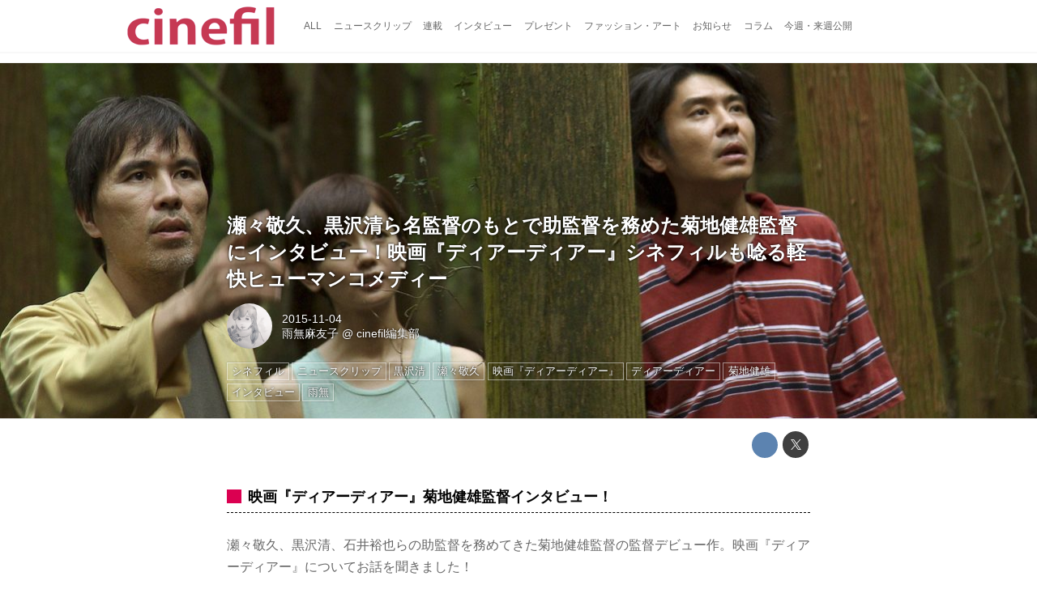

--- FILE ---
content_type: text/html; charset=utf-8
request_url: https://cinefil.tokyo/_ct/16899816
body_size: 17212
content:
<!DOCTYPE html>
<html lang="ja">
<head>

<meta charset="utf-8">
<meta http-equiv="X-UA-Compatible" content="IE=Edge">
<meta name="viewport" content="width=device-width, initial-scale=1">
<meta name="format-detection" content="telephone=no">
<link rel="shortcut icon" href="https://d1uzk9o9cg136f.cloudfront.net/f/portal/16777226/custom/2017/11/24/8bfed07ab4d97650b25d48396814946288c0f5b8.png">
<link rel="apple-touch-icon" href="https://d1uzk9o9cg136f.cloudfront.net/f/portal/16777226/custom/2017/11/24/8bfed07ab4d97650b25d48396814946288c0f5b8.png">
<link rel="alternate" type="application/rss+xml" href="https://cinefil.tokyo/_rss/rss20.xml" title="シネフィル - 映画とカルチャーWebマガジン - RSS Feed" />









<title>瀬々敬久、黒沢清ら名監督のもとで助監督を務めた菊地健雄監督にインタビュー！映画『ディアーディアー』シネフィルも唸る軽快ヒューマンコメディー - シネフィル - 映画とカルチャーWebマガジン</title>

<meta name="description" content="映画『ディアーディアー』菊地健雄監督インタビュー！
瀬々敬久、黒沢清、石井裕也らの助監督を務めてきた菊地健雄監督の監督デビュー作。映画『ディアーディアー』についてお話を聞きました！
（Ｃ）2015オフィス桐生
【あらすじ】
地方都市に生きる愛すべ人々が繰り広げ、切なくて滑稽ヒュー マンコメディー
町に縛られる兄 町を憎む弟 町を捨てた妹「ぜんぶシカのせいなんだ─。」
山あいの長閑な町。こ地にかつて「リョウモシカ」と呼ばれる幻が居たという。シカを発見した三兄妹は一躍時の人となるが、やがて目撃は虚偽とされ、三人には「うそつき」というレッテルが貼られる。それから二十数年後、三人は別々の人生を歩んでいた。シカ事件で精神を病んでしまった次男義夫 （斉藤陽一郎）は病院暮らし。末娘顕子 （中村ゆり）は駆け落ちの 果てに酒浸りの生活。長男 冨士夫（桐生コウジ）は家業の老朽化した工場と莫大な借金を背負...">







<link rel="canonical" href="https://cinefil.tokyo/_ct/16899816">
<link rel="amphtml" href="https://cinefil.tokyo/_amp/_ct/16899816">

<meta http-equiv="Last-Modified" content="Wed, 04 Nov 2015 18:42:58 +0900">





<!-- Piwik -->

<script id="script-piwik-setting">
window._piwik = {
	'BASE':'https://acs01.rvlvr.co/piwik/',
	'trackers':{
		'173':null,
		'261':null,
	},
	'pageview':null,
	'event':null,
}
</script>


<script src="/static/dinoportal/js/piwikutil.js" async defer></script>





<noscript>
<img src="https://acs01.rvlvr.co/piwik/piwik.php?idsite=261&rec=1&url=https%3A//cinefil.tokyo/_ct/16899816" style="border:0;display:none" alt="" width=1 height=1>
<img src="https://acs01.rvlvr.co/piwik/piwik.php?idsite=173&rec=1&url=https%3A//cinefil.tokyo/_ct/16899816" style="border:0;display:none" alt="" width=1 height=1>

</noscript>

<!-- End Piwik Tracking Code -->
<!-- /page.PIWIK_BASE_URL, /is_preview -->





<meta name="twitter:widgets:csp" content="on">
<meta name="twitter:card" content="summary_large_image">
<meta property="og:type" content="article">
<meta property="og:url" content="https://cinefil.tokyo/_ct/16899816">

<meta property="og:title" content="瀬々敬久、黒沢清ら名監督のもとで助監督を務めた菊地健雄監督にインタビュー！映画『ディアーディアー』シネフィルも唸る軽快ヒューマンコメディー - シネフィル - 映画とカルチャーWebマガジン">



<meta property="og:image" content="https://d1uzk9o9cg136f.cloudfront.net/f/16781437/rc/2015/11/04/805d4fbff2d3dcf1622a2199e35c23ee007a4a03_xlarge.jpg">
<meta property="og:image:width" content="1280">
<meta property="og:image:height" content="852">


<meta property="og:description" content="映画『ディアーディアー』菊地健雄監督インタビュー！
瀬々敬久、黒沢清、石井裕也らの助監督を務めてきた菊地健雄監督の監督デビュー作。映画『ディアーディアー』についてお話を聞きました！
（Ｃ）2015オフィス桐生
【あらすじ】
地方都市に生きる愛すべ人々が繰り広げ、切なくて滑稽ヒュー マンコメディー
町に縛られる兄 町を憎む弟 町を捨てた妹「ぜんぶシカのせいなんだ─。」
山あいの長閑な町。こ地にかつて「リョウモシカ」と呼ばれる幻が居たという。シカを発見した三兄妹は一躍時の人となるが、やがて目撃は虚偽とされ、三人には「うそつき」というレッテルが貼られる。それから二十数年後、三人は別々の人生を歩んでいた。シカ事件で精神を病んでしまった次男義夫 （斉藤陽一郎）は病院暮らし。末娘顕子 （中村ゆり）は駆け落ちの 果てに酒浸りの生活。長男 冨士夫（桐生コウジ）は家業の老朽化した工場と莫大な借金を背負...">






<link rel="stylesheet" href="/static/lib/js/jquery-embedhelper.css?_=251225165549">


<link rel="preload" href="/static/lib/fontawesome-4/fonts/fontawesome-webfont.woff2?v=4.7.0" as="font" type="font/woff2" crossorigin>
<link rel="preload" href="/static/lib/ligaturesymbols-2/LigatureSymbols-2.11.ttf" as="font" type="font/ttf" crossorigin>

<script id="facebook-jssdk">/* hack: prevent fb sdk in body : proc by jquery-embedheler */</script>
<style id="style-prevent-animation">*,*:before,*:after{-webkit-transition:none!important;-moz-transition:none!important;transition:none!important;-webkit-animation:none!important;-moz-animation:none!important;animation:none!important}</style>


<link rel="stylesheet" href="/static/dinoportal/css/reset.css?251225165549">
<link rel="stylesheet" href="/static/dinoportal/css/common.css?251225165549">
<link rel="stylesheet" href="/static/dinoportal/css/common-not-amp.css?251225165549">
<link rel="stylesheet" href="/static/user-notify/user-notify.css?251225165549">
<link rel="stylesheet" href="/static/wf/css/article.css?251225165549">
<link rel="stylesheet" href="/static/wf/css/article-not-amp.css?251225165549">
<link rel="stylesheet" href="/static/dinoportal/css/print.css?251225165549" media="print">

<link rel="stylesheet" href="/static/lib/jquery-carousel/jquery-carousel.css?251225165549">
<link rel="stylesheet" href="/static/lib/jquery-carousel-2/jquery-carousel.css?251225165549">

<link href="/static/lib/ligaturesymbols-2/LigatureSymbols.min.css" rel="stylesheet" type="text/css">
<link href="/static/lib/ligaturesymbols-2/LigatureSymbols.min.css" rel="stylesheet" type="text/css">
<link href="/static/lib/rvlvr/rvlvr.css" rel="stylesheet">

<link rel="stylesheet" href="/static/dinoportal/custom/maxwidth.css?251225165549">


<!-- jquery migrate for develop -->
<script src="/static/lib/js/jquery-3.7.1.min.js"></script>
<script src="/static/lib/js/jquery-migrate-3.5.2.min.js"></script>	
<script src="/static/lib/js/jquery-migrate-enable.js"></script>

<script src="/static/lib/js/jquery-utils.js?251225165549"></script>




<script>$(function(){setTimeout(function(){$('#style-prevent-animation').remove();},1000)});</script>

<script>window._langrc={login:'ログイン',search:'検索'}</script>

<link rel="preload" href="https://fonts.gstatic.com/s/lobstertwo/v13/BngMUXZGTXPUvIoyV6yN5-fN5qU.woff2" as="font" type="font/woff2" crossorigin>

<link rel="stylesheet" href="/static/dinoportal/css/content.css?251225165549">
<link rel="stylesheet" href="/static/dinoportal/css/content-not-amp.css?251225165549">
<link rel="stylesheet" href="/static/dinoportal/css/content-paging.css?251225165549">
<link rel="stylesheet" href="/static/dinoportal/custom/content-sns-buttons-top-small.css?251225165549">
<link rel="stylesheet" media="print" onload="this.media='all'" href="/static/wf/css/article-votes.css?251225165549">
<link rel="stylesheet" media="print" onload="this.media='all'" href="/static/wf/css/article-carousel.css?251225165549">
<link rel="stylesheet" media="print" onload="this.media='all'" href="/static/wf/css/article-album.css?251225165549">
<link rel="stylesheet" media="print" onload="this.media='all'" href="/static/lib/js/tbl-md.css?251225165549">
<link rel="stylesheet" media="print" onload="this.media='all'" href="/static/wf/css/article-list.css?251225165549">
<link rel="stylesheet" media="print" onload="this.media='all'" href="/static/wf/css/article-lbox.css?251225165549">
<link rel="stylesheet" media="print" onload="this.media='all'" href="/static/wf/css/article-afls.css?251225165549">




<style>body:not(.ptluser-logined) .limited-more.init>span:after{content:'ログインして本文を読む'}.network-error>span:after,.limited-more.error>span:after{content:'通信エラーです' '\0a' 'しばらくして再読み込みしてください'}.album-link-title:empty::after{content:'アルバム'}.vote-result[data-content-cached-at-relative-unit="sec"]::before{content:attr(data-content-cached-at-relative-num)"秒前の集計結果"}.vote-result[data-content-cached-at-relative-unit="sec"][data-content-cached-at-num="1"]::before{content:attr(data-content-cached-at-relative-num)"秒前の集計結果"}.vote-result[data-content-cached-at-relative-unit="min"]::before{content:attr(data-content-cached-at-relative-num)"分前の集計結果"}.vote-result[data-content-cached-at-relative-unit="min"][data-content-cached-at-num="1"]::before{content:attr(data-content-cached-at-relative-num)"分前の集計結果"}.vote-result[data-content-cached-at-relative-unit="day"]::before{content:attr(data-content-cached-at-relative-num)"日前の集計結果"}.vote-result[data-content-cached-at-relative-unit="day"][data-content-cached-at-num="1"]::before{content:attr(data-content-cached-at-relative-num)"日前の集計結果"}</style>


<script id="script-acs-flags">
window._use_acs_content_dummy=false;
window._use_vpv_iframe=false;
</script>




<!-- custom css   -->


<style id="style-site-custom" >
#user-notifies-toggle:not(.has-notifies) {
	display: none;
}


p{
	margin: 4px 0 8px 0;
	line-height: 1.7;
}

/* 見出しの指定 */
.article > .article-heading:before {
	content: "";
	display: block;
	position: absolute;
	height: 1em;
	width: 1em;
	margin-left: -1.5em;
	margin-top: 0.1em;
	background-color: #DB0051;
}
.article > .article-heading {
	line-height: 1.3;
	padding-left: 1.5em;
	padding-bottom: 8px;
	border-bottom: dashed 1px;
	border-left: none;
}


/* 画像D&D禁止 */
img {
    pointer-events: none;
}

/* #header */
#header-right>a {
	font-size: 120%;
	display: block;
	text-align: center;
}

@media (max-width:767px) {
	#header-right {
		width: 104px;
	}

	#header-right>a {
		font-size: 150%;
		display: block;
		text-align: center;
	}

	@media (max-width: 767px) {
		#header-right>a#search-icon {
			-webkit-box-ordinal-group: 1;
			-webkit-order: 1;
			order: 1;
		}
	}
}



/* .widgets */
.widgets {
	width: 314px;
	padding: 24px;
}

</style>
<script>
<!--
/* custom css */
(function(d, s){
	var m, rx = /^@(import|requirejs:)\s+(\((css|less)\))?\s*(url\()?('|"|)(.+?)\5(\))?;/gm;
	var scripts = {};
	var bc = [], hd = d.getElementsByTagName('head')[0];
	function procCustomLess(custom_css) {
		custom_css =
			custom_css
				.replace(/\/\*([\S\s]*?)\*\//mg, '')
				.replace(/\/\/.*$/g, '');
		// console.log('custom_css:\n' + custom_css);
		while (m = rx.exec(custom_css)) {
			var cmd = m[1], arg = m[6];
			if (arg.indexOf('/static/dinoportal/custom/') != 0) {
				continue;
			}
			console.log('custom css:cmd=' + cmd + ',arg=' + arg);
			({
				'import': function(arg, m){
					m = arg.match(/^.+\/([^\/]*)\.(css|less)$/);
					if (m) {
						bc.push('custom-' + m[1]);
					}
				},
				'requirejs:': function(arg, m){
					m = arg.match(/^.+\/([^\/]*)\.(js)$/);
					if (m) {
						// $('<'+'script src='+m[2]+'></'+'script>').appendTo('body');
						s = d.createElement('script');
						s.src = arg;
						hd.appendChild(s);
					}
				},
			}[cmd]||(function(){}))(arg);
		}
	}
	function procCustomLessImported(custom_css){
		// chrome 101 workaround #4302 / server side import css,less
		var m, rx2 = /\*\*\* imported ((\S+)\.(less|css)) \*\*\*/gm;
		while (m = rx2.exec(custom_css)) {
			console.log('custom css server imported:' + m[1])
			bc.push('custom-' + m[2]);
		}
	}
	var custom_css = (d.getElementById('style-site-custom')||{}).innerHTML;
	custom_css && procCustomLess(custom_css);
	custom_css && procCustomLessImported(custom_css);
	custom_css = (d.getElementById('style-path-custom')||{}).innerHTML;
	custom_css && procCustomLess(custom_css);
	custom_css && procCustomLessImported(custom_css);
	$(function(){
		d.body.className = d.body.className + ' ' + bc.join(' ');
		$(document).trigger('loadcustoms');
		window._customized = {};
		$.each(bc, function(i, v){
			var vname = v.replace(/custom-/, '').replace(/-/g, '_');
			window._customized[vname] = true;
		});
		console.log('body.' + bc.join('.'));
		console.log('window._customized', window._customized);
	});
})(document);
/*  */
// ' -->
</script>



<!-- end of custom css -->

<style id="style-spaceless-init">.spaceless > * { float:left; }</style>



</head>
<body class="page-content page-content-16899816 " data-hashscroll-margin="return 8 + $('#header-menu').height() + $('#header-container').height()">







<div id="left-menu">
	<div id="left-menu-container">
		<ul class="menu vertical">
			<li class="menu-item" id="left-menu-font-expander"><a class="font-expander" href="#"></a></li>
			<li class="divider"></li>
			<li id="left-menu-home" class="menu-item active"><a href="https://cinefil.tokyo"><i class="fa fa-home fa-fw"></i> ホーム</a></li>
					
		<li class="menu-item ">
			
			
			
			<a class="menu-page" href="/company"><i class="fa fa-building-o fa-fw"></i> 運営会社</a>
			
			
			
			
			
			
			
			
		</li>
		
		<li class="menu-item ">
			
			
			
			<a class="menu-page" href="/contact"><i class="fa fa-envelope-o fa-fw"></i> お問い合わせ</a>
			
			
			
			
			
			
			
			
		</li>
		

		</ul>
	</div>
</div>

<div id="header">
	<div id="header-container">
		<div id="header-bgs"><div id="header-bg"></div><div id="header-menu-bg"></div></div>
		<div id="header-defaults" class="flex-container flex-mobile">

			<div id="header-title" class="flex-item flex-order-1 fillchild">
				<a href="https://cinefil.tokyo" class="centeringchild-v">
								
				<img src="https://d1uzk9o9cg136f.cloudfront.net/f/portal/16777226/rc/2015/07/20/056871f975d8dff0cd11e4f67228ee05cf6c1717.png" srcset="https://d1uzk9o9cg136f.cloudfront.net/f/portal/16777226/rc/2015/07/20/056871f975d8dff0cd11e4f67228ee05cf6c1717.png 1x
						,https://d1uzk9o9cg136f.cloudfront.net/f/portal/16777226/rc/2015/07/20/638374421f9fceebe13aadca022e88cd087597a4.png 2x
						,https://d1uzk9o9cg136f.cloudfront.net/f/portal/16777226/rc/2015/07/20/d5050a86a61884c4c9a25d3a4aeb76ae70279562.png 3x
				" alt="シネフィル - 映画とカルチャーWebマガジン"
				>
				

				</a>
			</div>

			<div id="header-menu" class="flex-item flex-order-2 flexible spaceless flex-container flex-mobile justify-content-flex-start ">
				
<a href="/"><span>ALL</span></a>
<a href="/_tags/%E3%83%8B%E3%83%A5%E3%83%BC%E3%82%B9%E3%82%AF%E3%83%AA%E3%83%83%E3%83%97" data-tag="ニュースクリップ" ><span>ニュースクリップ</span></a><a href="/_tags/%E9%80%A3%E8%BC%89" data-tag="連載" ><span>連載</span></a><a href="/_tags/%E3%82%A4%E3%83%B3%E3%82%BF%E3%83%93%E3%83%A5%E3%83%BC" data-tag="インタビュー" ><span>インタビュー</span></a><a href="/_tags/%E3%83%97%E3%83%AC%E3%82%BC%E3%83%B3%E3%83%88" data-tag="プレゼント" ><span>プレゼント</span></a><a href="/_tags/%E3%83%95%E3%82%A1%E3%83%83%E3%82%B7%E3%83%A7%E3%83%B3%E3%83%BB%E3%82%A2%E3%83%BC%E3%83%88" data-tag="ファッション・アート" ><span>ファッション・アート</span></a><a href="/_tags/%E3%81%8A%E7%9F%A5%E3%82%89%E3%81%9B" data-tag="お知らせ" ><span>お知らせ</span></a><a href="/_tags/%E3%82%B3%E3%83%A9%E3%83%A0" data-tag="コラム" ><span>コラム</span></a><a href="/_tags/%E4%BB%8A%E9%80%B1%E3%83%BB%E6%9D%A5%E9%80%B1%E5%85%AC%E9%96%8B" data-tag="今週・来週公開" ><span>今週・来週公開</span></a>
				
			</div>
			<div id="header-right" class="flex-item flex-order-3 flex-center spaceless flex-container align-items-center wrap flex-mobile">
				<a id="search-icon" href="/_fq" class="flex-item">
					<i class="fa fa-search"></i>
				</a>
				




<a id="user-notifies-toggle" href="#"><i class="fa fa-info-circle"></i></a>

<div id="user-notifies">
	<div class="user-notifies-content">
		<div class="user-notifies-title">
			<span class="fa fa-info-circle"></span>
			<span id="user-notifies-close"><i class="fa fa-times"></i></span>
		</div>
		<div class="user-notify template" data-notify-updated="2000-01-01T09:00Z">
			<div class="user-notify-overview">
				<span class="user-notify-date">2000-01-01</span>
				<span class="user-notify-message">template</span>
			</div>
			<div class="user-notify-detail">
				<div class="user-notify-detail-content">template</div>
			</div>
		</div>
		<div class="user-notify-nothing">
			<div for-lang="ja">お知らせはありません</div>
			<div for-lang="en">No Notification</div>
		</div>
		
		
		
	</div>
</div>
<div class="user-notify-loaded"></div>

<script>(function(){var auto_clear_unread=false;var data={cookie_path:'/',notifies:[]};data.auto_clear_unread=auto_clear_unread;window._user_notifies=data;})();</script>



				
				
				
				<a id="menu-icon" href="#" class="flex-item"><i class="fa fa-bars"></i></a>
			</div>
		</div>
	</div>
</div>

<script src="/static/dinoportal/js/common-adjustheader.js?_=251225165549"></script>




<div id="main">


	
	
	
	
	
	






		<!-- cxenseparse_start -->
		<div
			
				id="content-16899816"
				data-content="16899816"
				
				
				data-title="瀬々敬久、黒沢清ら名監督のもとで助監督を務めた菊地健雄監督にインタビュー！映画『ディアーディアー』シネフィルも唸る軽快ヒューマンコメディー - シネフィル - 映画とカルチャーWebマガジン"
				data-title-only="瀬々敬久、黒沢清ら名監督のもとで助監督を務めた菊地健雄監督にインタビュー！映画『ディアーディアー』シネフィルも唸る軽快ヒューマンコメディー"
				
					data-href="https://cinefil.tokyo/_ct/16899816"
				
				data-pubdate="2015-11-04"
				data-pubdate-recent="-past"
				data-pubdate-at="2015-11-04T15:09:00+09:00"
				data-updated="2015-11-04"
				data-updated-recent="-past"
				data-updated-at="2015-11-04T18:42:58+09:00"
				
				data-content-cached-at="2026-02-01T12:05:24.962780+09:00"
				
				data-tags=" シネフィル ニュースクリップ 黒沢清 瀬々敬久 映画『ディアーディアー』 ディアーディアー 菊地健雄 インタビュー 雨無 "
			
				class="content
					
					
					has-image
					
					
					
					"
			>
			
			
			
			
	<div class="content-cover has-image image-bg content-cover-style-normal"
			
			
			><div class="image-bg-blur"
		 data-bgimage-lazy="https://d1uzk9o9cg136f.cloudfront.net/f/16781437/rc/2015/11/04/805d4fbff2d3dcf1622a2199e35c23ee007a4a03_xlarge.jpg"	style="background-image:url(https://d1uzk9o9cg136f.cloudfront.net/f/16781437/rc/2015/11/04/805d4fbff2d3dcf1622a2199e35c23ee007a4a03_large.jpg#lz:xlarge); background-position:50% 50%;"
		><img src="https://d1uzk9o9cg136f.cloudfront.net/f/16781437/rc/2015/11/04/805d4fbff2d3dcf1622a2199e35c23ee007a4a03_large.jpg#lz:xlarge" class="image-covered" loading="lazy" data-src-lazy="https://d1uzk9o9cg136f.cloudfront.net/f/16781437/rc/2015/11/04/805d4fbff2d3dcf1622a2199e35c23ee007a4a03_xlarge.jpg"></div><div class="content-cover-over"><h1 class="content-title"><a href="https://cinefil.tokyo/_ct/16899816" target="_self">瀬々敬久、黒沢清ら名監督のもとで助監督を務めた菊地健雄監督にインタビュー！映画『ディアーディアー』シネフィルも唸る軽快ヒューマンコメディー</a></h1><div class="content-info flex-container flex-mobile"><div class="content-author-avater flex-item"><a href="/_users/16883420" class="content-author-image-link"><img class="content-author-image wf-colorscheme-dark" src="https://d1uzk9o9cg136f.cloudfront.net/f/16781437/avatar/2015/04/03/16883420/b85f5647debfd2719a5ee17ae2b5a6ad54a2ce63_normal.jpg" /></a></div><div class="content-author-info flex-item flex-center flexible flex-container flex-mobile vertical flex-item-left"><div class="content-pubdate flex-item"><a href="https://cinefil.tokyo/_ct/16899816?" 
								target="_self"
								class=""
								 
							>2015-11-04</a></div><div class="flex-item" data-pubdate="2015-11-04"><a href="/_users/16883420" class="content-author-name">雨無麻友子</a><span class="content-author-site-wrap">
										@ <a href="/_sites/16781437" class="content-author-site">cinefil編集部</a></span></div></div></div><div class="content-tags"><a class="content-tag"
								data-tag="シネフィル"
								href="/_tags/%E3%82%B7%E3%83%8D%E3%83%95%E3%82%A3%E3%83%AB"><span>シネフィル</span></a><a class="content-tag"
								data-tag="ニュースクリップ"
								href="/_tags/%E3%83%8B%E3%83%A5%E3%83%BC%E3%82%B9%E3%82%AF%E3%83%AA%E3%83%83%E3%83%97"><span>ニュースクリップ</span></a><a class="content-tag"
								data-tag="黒沢清"
								href="/_tags/%E9%BB%92%E6%B2%A2%E6%B8%85"><span>黒沢清</span></a><a class="content-tag"
								data-tag="瀬々敬久"
								href="/_tags/%E7%80%AC%E3%80%85%E6%95%AC%E4%B9%85"><span>瀬々敬久</span></a><a class="content-tag"
								data-tag="映画『ディアーディアー』"
								href="/_tags/%E6%98%A0%E7%94%BB%E3%80%8E%E3%83%87%E3%82%A3%E3%82%A2%E3%83%BC%E3%83%87%E3%82%A3%E3%82%A2%E3%83%BC%E3%80%8F"><span>映画『ディアーディアー』</span></a><a class="content-tag"
								data-tag="ディアーディアー"
								href="/_tags/%E3%83%87%E3%82%A3%E3%82%A2%E3%83%BC%E3%83%87%E3%82%A3%E3%82%A2%E3%83%BC"><span>ディアーディアー</span></a><a class="content-tag"
								data-tag="菊地健雄"
								href="/_tags/%E8%8F%8A%E5%9C%B0%E5%81%A5%E9%9B%84"><span>菊地健雄</span></a><a class="content-tag"
								data-tag="インタビュー"
								href="/_tags/%E3%82%A4%E3%83%B3%E3%82%BF%E3%83%93%E3%83%A5%E3%83%BC"><span>インタビュー</span></a><a class="content-tag"
								data-tag="雨無"
								href="/_tags/%E9%9B%A8%E7%84%A1"><span>雨無</span></a></div></div></div>

			
			
			
			<div class="content-region">
				<div class="content-body">
				
				
				
				
				
				
				
				
<!-- shares: need FontAwesome 4.0+, jQuery
	https://cinefil.tokyo/_ct/16899816
	瀬々敬久、黒沢清ら名監督のもとで助監督を務めた菊地健雄監督にインタビュー！映画『ディアーディアー』シネフィルも唸る軽快ヒューマンコメディー - シネフィル - 映画とカルチャーWebマガジン
-->
<div class="sns-shares-simple sns-shares-content-top">
	<div class="sns-shares-simple-buttons" data-count="2" ><a rel="nofollow noopener"  class="sns-shares-facebook-simple" href="https://facebook.com/sharer/sharer.php?u=https%3A//cinefil.tokyo/_ct/16899816" target="_blank"><!-- facebook  --><i class="fa fa-facebook"></i><span><span>Facebook</span><span data-sharecount-facebook="https://cinefil.tokyo/_ct/16899816"></span></span></a><a rel="nofollow noopener"  class="sns-shares-x-simple" href="https://x.com/intent/post?url=https%3A//cinefil.tokyo/_ct/16899816&text=%E7%80%AC%E3%80%85%E6%95%AC%E4%B9%85%E3%80%81%E9%BB%92%E6%B2%A2%E6%B8%85%E3%82%89%E5%90%8D%E7%9B%A3%E7%9D%A3%E3%81%AE%E3%82%82%E3%81%A8%E3%81%A7%E5%8A%A9%E7%9B%A3%E7%9D%A3%E3%82%92%E5%8B%99%E3%82%81%E3%81%9F%E8%8F%8A%E5%9C%B0%E5%81%A5%E9%9B%84%E7%9B%A3%E7%9D%A3%E3%81%AB%E3%82%A4%E3%83%B3%E3%82%BF%E3%83%93%E3%83%A5%E3%83%BC%EF%BC%81%E6%98%A0%E7%94%BB%E3%80%8E%E3%83%87%E3%82%A3%E3%82%A2%E3%83%BC%E3%83%87%E3%82%A3%E3%82%A2%E3%83%BC%E3%80%8F%E3%82%B7%E3%83%8D%E3%83%95%E3%82%A3%E3%83%AB%E3%82%82%E5%94%B8%E3%82%8B%E8%BB%BD%E5%BF%AB%E3%83%92%E3%83%A5%E3%83%BC%E3%83%9E%E3%83%B3%E3%82%B3%E3%83%A1%E3%83%87%E3%82%A3%E3%83%BC%20-%20%E3%82%B7%E3%83%8D%E3%83%95%E3%82%A3%E3%83%AB%20-%20%E6%98%A0%E7%94%BB%E3%81%A8%E3%82%AB%E3%83%AB%E3%83%81%E3%83%A3%E3%83%BCWeb%E3%83%9E%E3%82%AC%E3%82%B8%E3%83%B3" target="_blank"><!-- twitter, X --><i class="fa fa-x"></i><span><span></span><span data-sharecount-twitter="https://cinefil.tokyo/_ct/16899816"></span></span></a></div>
</div>

				
				
				
					
				
					
					<div class="content-body-body article">
				
				
					<div class="article-cover" style="display: none;" data-cover="body"><img style="display: none;" src="https://d1uzk9o9cg136f.cloudfront.net/f/16781437/rc/2015/11/04/805d4fbff2d3dcf1622a2199e35c23ee007a4a03_xlarge.jpg"></div>
<h2 class="article-heading" data-section-number="1." id="c16899816_h1">映画『ディアーディアー』菊地健雄監督インタビュー！</h2><p>瀬々敬久、黒沢清、石井裕也らの助監督を務めてきた菊地健雄監督の監督デビュー作。映画『ディアーディアー』についてお話を聞きました！</p>
<figure><div class="image-box"><img src="https://d1uzk9o9cg136f.cloudfront.net/f/16781437/rc/2015/11/04/805d4fbff2d3dcf1622a2199e35c23ee007a4a03_xlarge.jpg" alt="画像: （Ｃ）2015オフィス桐生"></div>
<figcaption><p>（Ｃ）2015オフィス桐生</p>
<cite><a href="https://cinefil.tokyo/_ct/16899816"></a></cite></figcaption>
</figure>
<p>【あらすじ】<br>
地方都市に生きる愛すべ人々が繰り広げ、切なくて滑稽ヒュー マンコメディー<br>
町に縛られる兄 町を憎む弟 町を捨てた妹「ぜんぶシカのせいなんだ─。」<br>
山あいの長閑な町。こ地にかつて「リョウモシカ」と呼ばれる幻が居たという。シカを発見した三兄妹は一躍時の人となるが、やがて目撃は虚偽とされ、三人には「うそつき」というレッテルが貼られる。それから二十数年後、三人は別々の人生を歩んでいた。シカ事件で精神を病んでしまった次男義夫 （斉藤陽一郎）は病院暮らし。末娘顕子 （中村ゆり）は駆け落ちの 果てに酒浸りの生活。長男 冨士夫（桐生コウジ）は家業の老朽化した工場と莫大な借金を背負っていた。父の危篤がきっかけで久々に再会する三人だ、顕子の元カレ（山本剛史） や町のニート（染谷将太）らが絡み 葬儀中に騒動が巻き起こる。 再び岐路立たされ三兄妹の行く先は......。</p>
<figure><div class="image-box"><img src="https://d1uzk9o9cg136f.cloudfront.net/f/16781437/rc/2015/11/04/0b43b8be861f010086a290f8ea090ae59793e5fa.jpg" alt="画像: 菊地健雄監督"></div>
<figcaption><p>菊地健雄監督</p>
<cite><a href="https://cinefil.tokyo/_ct/16899816"></a></cite></figcaption>
</figure>
<p></p>
<p>【監督プロフィール】<br>
監督：菊地健雄 1978年、栃木県足利市出身。<br>
明治大学卒業後に映画美学校入学。瀬々敬久監督に師事。<br>
主な助監督作品に『ヘブンズストーリ』（瀬々敬久） /『岸辺の旅』（黒沢清）/『舟を編む』（石井裕也 ）/『嘘つきみーくんと壊れたまーちゃん』（瀬田なつき）『かぞくのくに』（ ヤン ヨンヒ ）など。</p>
<p></p>
<h3 class="article-subheading" data-section-number="1.1." id="c16899816_h1_s1">映画『ディアーディアー』のあらすじを教えてください。</h3><p>三兄弟が絶滅したとされていた幻のシカをたまたま発見して、町はそれで盛り上がりを見<br>
せるのですが、学術的に調査したら鹿はいなくて、彼らはみんなから嘘つき呼ばわりされてしまう。そんな小さい頃から心に傷を負った彼らが成長して・・・長男は町に残って工場を引き継ぎ、次男と三女は都会に出ていったのですが、父親が倒れて危篤になったことをキッカケとして戻ってきます。そして、その町の中でそれぞれが自分の現状と過去の傷に向かい合うということを描いた物語です。<br>
</p>
<h3 class="article-subheading" data-section-number="1.2." id="c16899816_h1_s2">大変面白く拝見させて頂きました。菊地監督は助監督として映画作品に関わられていた経歴があると思いますが、本作品はどのような経緯で制作されたのですか。</h3><p>長男役である桐生コウジさんが本作品においてプロデューサーとしての役割も担っていま<br>
す。桐生さんは映画『市民ポリス６９』という作品を監督に本田隆一さんを迎えて製作していたことがあって、役者兼プロデュースという形で行ってきたプロジェクトとしては第二弾が本作品です。僕はその『市民ポリス６９』でたまたま助監督をしていたという縁もあって、声をかけてもらいました。<br>
</p>
<h3 class="article-subheading" data-section-number="1.3." id="c16899816_h1_s3">テーマにおいてもプロデューサー桐生コウジさんの意思が大きく反映されているのでしょうか。</h3><p>はじめは演技性人格障害（他人の関心や注目に過剰な関心を引こうとする行動様式のために、対人関係が不安定になるといった機能的な障害を伴った状態）のことをテーマにつくれないかというテーマがありました。ただ、脚本をつくるなかで、去年、たまたま世間を騒がせた方々の中に何人かその症例と思わしき方がいたので、それをそのままやっても後追い企画になってしまうという部分もあって、変わっていきましたね。演技性人格障害というのは少し次男の役柄において痕跡は残っていますが、三兄弟の話として最終的に決まりました。<br>
</p>
<h3 class="article-subheading" data-section-number="1.4." id="c16899816_h1_s4">なるほど。そんな経緯で本作品の中で三兄弟が主要登場人物となったと思いますが、キャストの選定には苦労されましたか。<br>
</h3><p>長男の冨士夫役はプロデューサーでもある桐生さんということは、僕と脚本家の杉原憲明さんの頭の中にはじめからありました。次男の義夫役を斉藤陽一郎さんにというのも早い段階で決まりましたね。僕が東京に18 歳で上京してきて、最初に観た映画の何本かのうちの一本が『Helpless（１９９６年）』という青山真治監督の作品でしたが、秋彦役を演じる斉藤さんが強く印象に残りました。その後、僕が助監督をはじめてから、斉藤さんとご一緒する機会があったことをきっかけに仕事以外でも親交がはじまり、僕が監督デビューする際には是非ご一緒したいという想いがありました。最後に顕子役の中村ゆりさんですが、井筒和幸監督の『パッチギ？LOVE&amp;PEACE（２００７年）』での好演や高橋洋監督の『恐怖（２０１０年）』などを拝見していて、すごく魅力的で面白い女優さんだと感じていたのでオファーすることになりました。<br>
</p>
<h3 class="article-subheading" data-section-number="1.5." id="c16899816_h1_s5">本作品のなかで三人の役柄は凄く輝いていて、個性も強く感じました・・・。現場ではどうだったのでしょう。演出において気を付けたことなどはありますか。</h3><p>そうですね。三者三様でしたね。役者としての性質というか、役作りの仕方が違うので、個別に対応を変えていったところはあります。例えば、長男役の桐生さんは自分の頭の中でしっかり作りこんでいて、それを現場でいかに壊すかに気を付けました。次男役の斉藤さんは思いっきり良く演技をするので、そこの部分の調整をしましたし、三女役の中村さんはダメな女性の役はあまり演じられたことがなかったようなので、監督として新しい部分を引き出していかないといけないと思いましたね。さらに三人のバランスも凄く気を使って演出した部分でもあると思います。<br>
</p>
<h3 class="article-subheading" data-section-number="1.6." id="c16899816_h1_s6">助監督として見てきた部分が活きたという点もあるのでしょうか。</h3><p>もちろん活きた部分も多くありましたが、一方で助監督と監督の違いも感じたというのが正直なところですね。監督としては助監督のとき以上に役者さんと真正面から向き合わなければなりませんし、初監督という意味ではその辺は手探りでした。それぞれの役のキャラクターを作るプロセスとして、「自分はどういう言葉を投げたらいいんだろう？」、「どういう演出をしたらちゃんとそれを受け止めてもらえるのかな？」ということに関しては試行錯誤を繰り返しましたね。<br>
ただ、今回の俳優部は凄く力のある方々だったので、大いに胸を借りさせてもらいました。現場で最終的に見ていて、でてきたお芝居に対してリアクションをしていくように進めました。<br>
</p>
<h3 class="article-subheading" data-section-number="1.7." id="c16899816_h1_s7">他に助監督と監督の違いとして苦労した点はありましたか。</h3><p>基本的に助監督というのは、台本がある程度できているところから、現場が終わるまでが仕事の大半を占めます。自分の大先輩の瀬々敬久監督に言われたことなのですが、助監督は演出部として、演出や段取りに重きをおいて携わりますが、 “演出は監督業の一部でしかない”ということがあります。企画立ち上げから完成して世に出すというところまで、トータルで責任をとるのが監督なので、そういう意味では、企画の立ち上げからシナリオをつくるところまでと、現場が終わって編集など仕上げをして完成させてから今現在の公開をするという部分は、あまり経験してこなかったところなので、すごく大変でした。その部分は新しい発見で勉強ばかりでした。<br>
音楽を入れる部分も苦労しましたね。イメージを伝えるのも難しくて。曲として良くても映像には合わないということがありますから。音楽のなり始めや音量も気にして構成する中で、これは今後も課題があるなと思いました。<br>
</p>
<h3 class="article-subheading" data-section-number="1.8." id="c16899816_h1_s8">先ほど瀬々敬久監督のお名前が挙がりましたが、菊地監督は色々な監督と作品をつくってきて、大きく影響を受けているなと思う方はいますか。<br>
</h3><p>難しい質問ですね。たまたま自分が何人の監督についてきたのかを数える機会がありまして、実は40人近くの監督についてきました。一緒に映画をつくっていくなかで、この人とこの人は何となく似ているなと思うこともありますが、本当に各監督それぞれの違いがあって、すべての監督に影響は受けている気がしています。この監督のこういうやり方を自分はできないなっていうこともある意味影響ですからね。<br>
本数として多いのは瀬々敬久監督、熊切和嘉監督なのでもちろん大きな影響を受けていると思いますね。そして、瀬々監督は助監督として誘ってくれて、助監督にしてくれたキッカケの人であることも。社会人として人として鍛えられたというか、最低限気を使わなきゃいけない部分であったり、礼儀であったり、人としての筋道はそこでできました。ただ、映画監督として近いのかと考えると、自分は違う性質を持っていると思っていますし、難しいです。<br>
助監督になる前から好きだった黒沢清監督にも『ディアーディアー』の直前の『岸辺の旅』にて監督の多くの作品を観た上で、かつ現場に入って…というところでは影響を受けたのではないかなと思います。<br>
</p>
<h3 class="article-subheading" data-section-number="1.9." id="c16899816_h1_s9">多くの監督の手法を体感することで、ご自身の作品も洗練されていったのですね。<br>
それでは、ストーリーについてお聞きしたいです。その着想はどこからなのですか。<br>
</h3><p>30代半ばを過ぎて、人生の岐路に立った感じがあって。それは、今後助監督から監督にならなきゃいけないなということ。これは本当に大きな選択でしたね。また、脚本家の杉原さんも同じ想いを持っていたと思います。だから、人生の分かれ道に立ってもがいている人間を描きたいというのが一番でした。最初は犯罪映画フィルム・ノワール(*1)としての作品や、ファミリーものやラブストーリーも考えたんですけど、今の形になるまでは上手くいかなくて。結局自分たちの実感が伴わないと、タイプとして頭でっかちなところがあるので、それだけじゃだめなんじゃないかと思い直しました。そこにさらに、ある程度の娯楽性を盛り込んでいきたかったということもありますね。問題意識や社会性だけでしっかりと映画をつくる監督もいると思いますが、僕はエンターテイメント性のあるものも素直に好きであるので、そこは心がけています。さらに、地元の足利市も協力してくれることになって、そこで今の地元の地方都市の現実を意識していこうというステップに進んだという具合です。<br>
(*1)フランス語で暗黒映画の意味。アメリカの犯罪映画やハードボイルド映画を指す。<br>
</p>
<h3 class="article-subheading" data-section-number="1.10." id="c16899816_h1_s10">なるほど。私も拝見して、素直に多くの人に受け入れられるような娯楽性のうちに秘められたしっかりとしたメッセージ性と映画に対する敬意を感じました。<br>
</h3><p>連日トークショーを行って来てくれているゲストや観客、ネット上の感想を見ますが、それぞれで受け取り方が違っていいなと思っているので。その間口は残しておこうと思ってつくりました。その分作家性や想いが強くは感じられなくて、物足りなさを感じてしまう方もいるかもしれないですね。でも、観てくれた方が最終的に完成してくれればいいと思います。自分たちの答えはあるけれども、それを押しつけることは説明的になりすぎるし、そのことで生き生きしてこないキャラクターもあるのかなと考えています。<br>
あとは、フィクション性ですね。今の時代、ドラマってそれがないといけないのではないかなと。もちろん、ジャンルとして、ドキュメンタリーや今の自分たちが生きている日常に直結したお話、問題意識の中で成立する映画もあるべきですが、一方で映画館の中にある時間が非日常であることも魅力のひとつだと思っています。小さいころに映画みて、映画を観る前と観た後の気分が全然違うっていうこと、そんな体験を自分自身も何度かしているので、そういうものを目指したかったですね。ほどよいところで、ありえそうだけどありえない、ありえなさそうだけど、意外にありえちゃうみたいなところに面白みを感じて頂けたら嬉しいです。<br>
</p>
<h3 class="article-subheading" data-section-number="1.11." id="c16899816_h1_s11">本当に作品作りに対して、色々な想いがデビュー作としてもあったということですね。<br>
</h3><p>そうですね。かつて映画美学校に通っている頃は、すぐにでも映画作りたいという自分もいましたが、今の形として作品を送るまでに１2 年間も助監督をしていて、随分とかかってしまったので、その間に蓄積された表現と手法もありますし、本当に想いは込めたつもりです。<br>
</p>
<h3 class="article-subheading" data-section-number="1.12." id="c16899816_h1_s12">今回、モントリオール世界映画祭において正式出品ということで公開されたということですが、反応はどうでしたか。<br>
</h3><p>モントリオール世界映画祭はフランクな映画祭でしたね。上映していたのも日本のシネコン(*2)と変わらない場所で。上映後のQ&amp;A と、劇場を出たらお客さんとの交流もありました。<br>
そこで、感想を聞けて。日本の地方都市の入り組んだ話でわかりにくい上に、字幕によって伝わり方も違うんじゃないかなと不安だったんですけど、ストーリーに関してもどこの国でも似たような感じなのかなというくらい「私にも兄弟がいて…」「田舎に住んでで…」と聞けたのが印象的でしたね。モントリオールに限らず、現在行っている東京の上映でも思いますが、先ほども言った映画における余白の部分に対して、観客の方でストーリーを色々考えてくれていて。多くの方にその人生や生活に引き寄せて観てもらえる実感はありましたね。海外でも同じだと気づけたことは、モントリオールでの発見ですね。<br>
でも、今後より伝わるためにベタな部分であったり、笑わせたり、泣かせたり、映画としてのリアクション・エモーションとして観客の感情を動かすことも、世界に対してさらにできるのではないかとも思います。<br>
(*2)シネマ・コンプレックスの略、4 つ以上のスクリーンを持つ劇場・複合的施設<br>
</p>
<h3 class="article-subheading" data-section-number="1.13." id="c16899816_h1_s13">菊地監督は本作がデビュー作ということですが、今後の展望はどうでしょうか。</h3><p>それは、誰かに聞きたいくらいですね。(笑)今はこの『ディアーディアー』を一人でも多く<br>
の観客に届けることを第一に考えていて。でも、次回作に向けてこういういうことやりたいというのが全くないというのは嘘になりますけどね。もちろん、できることなら終わったらすぐ撮りたいと思っています。理想をいうと次は、都会を舞台にして撮りたいですね。デビュー作一本目で田舎を描いたので、思い切って次は都会でやりたいです。田舎と都会で、人の距離感がこうも違うのかっていうのを今回の作品で実感したことを基に、チャレンジしていければいいなと思います。<br>
</p>
<h3 class="article-subheading" data-section-number="1.14." id="c16899816_h1_s14">今後のご活躍も大変楽しみにしております。最後に本作における監督として挙げられるミドコロを教えて頂きたいです！<br>
</h3><p>素晴らしいキャストとスタッフが集まってくれて、映画としての画面がとても充実しているのがミドコロだと思います。菊地凛子さんや染谷将太さんのような普段親交がある方や、エキストラも含めて画面の隅々にこだわって出て頂いています。全員が現場で本当に面白いお芝居をだしてくれていて、こんなキャストのアンサンブルは観られないなと。さらに、そのアンサンブルを映画としてきちんと画面に定着させている部分ですね。今回は自分の同世代の若いスタッフですが、今後必ず活躍する方々だと思います。そんな彼らが低予算映画ということも関わらず、こだわり抜いてつくっている。そんな、画面が充実した世界に浸っていただきたいなと思います。<br>
そして、誰しも自分のことで迷い、立ち止まって考えることもあるかもしれませんが、そこに寄り添って、再び前を向くきっかけのような映画になってほしいなとも思います。映画『ディアーディアー』は見た人の中でどうだったかを戻って考えてもらえるような、映画でありたいですね。でも、観る時には何も考えず楽しんで頂ければそれでいいのではないかなと思います。<br>
</p>
<h3 class="article-subheading" data-section-number="1.15." id="c16899816_h1_s15">菊地健雄監督、本日はありがとうございました。</h3><p></p>
<p>映画『ディアーディアー』テアトル新宿にてレイトショー絶賛公開中！<br>
第七藝術劇場・京都みなみ会館・元町映画館・静岡シネギャラリー上映決定！<br>
モントリオール国際映画祭（8/27～9/7）First Films World Competition正式出品</p>
<div class="cite-box"><a href="http://www.deardeer-movie.com"><div class="thumb" style='background-image: url("http://deardeer-movie.com/images/ogp.jpg");'><img src="https://d1uzk9o9cg136f.cloudfront.net/f/16781437/rc/2015/11/04/57ae9abc1617fbcd2d0d92a740168e388bb800cb_xlarge.jpg" data-org-src="http://deardeer-movie.com/images/ogp.jpg" alt="画像: 映画『ディアーディアー』公式サイト｜『第39回モントリオール世界映画祭』正式出品" loading="lazy"></div>
<div class="description"><div class="container"><h4>映画『ディアーディアー』公式サイト｜『第39回モントリオール世界映画祭』正式出品</h4><p>映画『ディア―ディア―』10月24日よりテアトル新宿にてレイトショー。全国順次公開。モントリオール世界映画祭正式出品。出演は中村ゆり、斉藤陽一郎、桐生コウジ、染谷将太、菊地凛子、山本剛史、松本若菜、柳憂怜ほか。</p>
<cite>www.deardeer-movie.com</cite></div>
</div>
</a></div>
<div class="cite-box"><a href="https://twitter.com/deardeer2015"><div class="description"><div class="container"><h4>映画『ディアーディアー』公式 (@deardeer2015) | Twitter</h4><p>The latest Tweets from 映画『ディアーディアー』公式 (@deardeer2015). 映画『ディアーディアー』公式アカウント。10月24日よりテアトル新宿にてレイトショー！全国順次公開！モントリオール世界映画祭正式出品！監督：菊地健雄、脚本：杉原憲明。出演：中村ゆり、斉藤陽一郎、桐生コウジ、染谷将太、菊地凛子、山本剛史、松本若菜、柳憂怜ほか。</p>
<cite>twitter.com</cite></div>
</div>
</a></div>
<div class="cite-box"><a href="https://www.facebook.com/deardeer.movie"><div class="description"><div class="container"><h4>映画『ディアーディアー』</h4><p>映画『ディアーディアー』 - いいね！1104件 · 865人が話題にしています - 借金苦の兄、虚言癖の弟、依存症の妹。幻のシカを巡る三兄妹の軌跡を描くヒューマンコメディー</p>
<cite>www.facebook.com</cite></div>
</div>
</a></div>
<p><br>
</p>
<p><br>
</p>
				
					
					</div>
					
				
				
				
				
				
				
				


	
				<div class="content-info flex-container flex-mobile">
				
					<div class="content-author-avater flex-item">
					
						
						<a href="/_users/16883420" class="content-author-image-link">
						
						
							<img class="content-author-image wf-colorscheme-dark" src="https://d1uzk9o9cg136f.cloudfront.net/f/16781437/avatar/2015/04/03/16883420/b85f5647debfd2719a5ee17ae2b5a6ad54a2ce63_normal.jpg" />
						
						</a>
					
					</div>
				
					<div class="content-author-info flex-item flex-center flexible flex-container flex-mobile vertical flex-item-left">
						
						
						



						
						
						
						<div class="content-pubdate flex-item">
							
							<a href="https://cinefil.tokyo/_ct/16899816?" 
								target="_self"
								class=""
								 
							>2015-11-04</a>
							
						</div>
						
						
						<div class="flex-item" data-pubdate="2015-11-04">
							
								
									
										<a href="/_users/16883420" class="content-author-name">雨無麻友子</a>
										<span class="content-author-site-wrap">
										@ <a href="/_sites/16781437" class="content-author-site">cinefil編集部</a>
										</span>
									
								
							
						</div>
						
						
						
					</div>
				</div>
	
				
				
				
				
				
				
				<div class="content-tags">
					
						<a class="content-tag"
								data-tag="シネフィル"
								href="/_tags/%E3%82%B7%E3%83%8D%E3%83%95%E3%82%A3%E3%83%AB"><span>シネフィル</span></a><a class="content-tag"
								data-tag="ニュースクリップ"
								href="/_tags/%E3%83%8B%E3%83%A5%E3%83%BC%E3%82%B9%E3%82%AF%E3%83%AA%E3%83%83%E3%83%97"><span>ニュースクリップ</span></a><a class="content-tag"
								data-tag="黒沢清"
								href="/_tags/%E9%BB%92%E6%B2%A2%E6%B8%85"><span>黒沢清</span></a><a class="content-tag"
								data-tag="瀬々敬久"
								href="/_tags/%E7%80%AC%E3%80%85%E6%95%AC%E4%B9%85"><span>瀬々敬久</span></a><a class="content-tag"
								data-tag="映画『ディアーディアー』"
								href="/_tags/%E6%98%A0%E7%94%BB%E3%80%8E%E3%83%87%E3%82%A3%E3%82%A2%E3%83%BC%E3%83%87%E3%82%A3%E3%82%A2%E3%83%BC%E3%80%8F"><span>映画『ディアーディアー』</span></a><a class="content-tag"
								data-tag="ディアーディアー"
								href="/_tags/%E3%83%87%E3%82%A3%E3%82%A2%E3%83%BC%E3%83%87%E3%82%A3%E3%82%A2%E3%83%BC"><span>ディアーディアー</span></a><a class="content-tag"
								data-tag="菊地健雄"
								href="/_tags/%E8%8F%8A%E5%9C%B0%E5%81%A5%E9%9B%84"><span>菊地健雄</span></a><a class="content-tag"
								data-tag="インタビュー"
								href="/_tags/%E3%82%A4%E3%83%B3%E3%82%BF%E3%83%93%E3%83%A5%E3%83%BC"><span>インタビュー</span></a><a class="content-tag"
								data-tag="雨無"
								href="/_tags/%E9%9B%A8%E7%84%A1"><span>雨無</span></a>
					
				</div>
				

				
				
				
				
				
				
<!-- shares: need FontAwesome 4.0+, jQuery
	https://cinefil.tokyo/_ct/16899816
	瀬々敬久、黒沢清ら名監督のもとで助監督を務めた菊地健雄監督にインタビュー！映画『ディアーディアー』シネフィルも唸る軽快ヒューマンコメディー - シネフィル - 映画とカルチャーWebマガジン
-->
<div class="sns-shares-simple sns-shares-content-bottom">
	<div class="sns-shares-simple-buttons" data-count="2" ><a rel="nofollow noopener"  class="sns-shares-facebook-simple" href="https://facebook.com/sharer/sharer.php?u=https%3A//cinefil.tokyo/_ct/16899816" target="_blank"><!-- facebook  --><i class="fa fa-facebook"></i><span><span>Facebook</span><span data-sharecount-facebook="https://cinefil.tokyo/_ct/16899816"></span></span></a><a rel="nofollow noopener"  class="sns-shares-x-simple" href="https://x.com/intent/post?url=https%3A//cinefil.tokyo/_ct/16899816&text=%E7%80%AC%E3%80%85%E6%95%AC%E4%B9%85%E3%80%81%E9%BB%92%E6%B2%A2%E6%B8%85%E3%82%89%E5%90%8D%E7%9B%A3%E7%9D%A3%E3%81%AE%E3%82%82%E3%81%A8%E3%81%A7%E5%8A%A9%E7%9B%A3%E7%9D%A3%E3%82%92%E5%8B%99%E3%82%81%E3%81%9F%E8%8F%8A%E5%9C%B0%E5%81%A5%E9%9B%84%E7%9B%A3%E7%9D%A3%E3%81%AB%E3%82%A4%E3%83%B3%E3%82%BF%E3%83%93%E3%83%A5%E3%83%BC%EF%BC%81%E6%98%A0%E7%94%BB%E3%80%8E%E3%83%87%E3%82%A3%E3%82%A2%E3%83%BC%E3%83%87%E3%82%A3%E3%82%A2%E3%83%BC%E3%80%8F%E3%82%B7%E3%83%8D%E3%83%95%E3%82%A3%E3%83%AB%E3%82%82%E5%94%B8%E3%82%8B%E8%BB%BD%E5%BF%AB%E3%83%92%E3%83%A5%E3%83%BC%E3%83%9E%E3%83%B3%E3%82%B3%E3%83%A1%E3%83%87%E3%82%A3%E3%83%BC%20-%20%E3%82%B7%E3%83%8D%E3%83%95%E3%82%A3%E3%83%AB%20-%20%E6%98%A0%E7%94%BB%E3%81%A8%E3%82%AB%E3%83%AB%E3%83%81%E3%83%A3%E3%83%BCWeb%E3%83%9E%E3%82%AC%E3%82%B8%E3%83%B3" target="_blank"><!-- twitter, X --><i class="fa fa-x"></i><span><span></span><span data-sharecount-twitter="https://cinefil.tokyo/_ct/16899816"></span></span></a></div>
</div>

				
				</div>
				
				<div class="widgets">
					



			
			
			
			
			

			
			
			
			
			
				
				<!-- ptlcache created widgets_related S 16777226:ja:0:3:16899816 -->
				<div class="widget widget-related">
					<h3><span>関連記事</span></h3>
					<ul>
						

					<li class="widget-content with-author-info with-author-site flex-container flex-mobile inline-flex " data-content="17745356" data-tags=" 雨ニモマケズ 三森麻美 飯塚冬酒 ガチンコ・フィルム インタビュー " data-related-type="preset-last" data-related-tag="インタビュー" data-author-name="cinefil" data-author-site="cinefil編集部">


						<div class="widget-content-leading flex-item">
							<a href="https://cinefil.tokyo/_ct/17745356?fr=wg&ct=rel"
							class="img-wrap  "
							style="background-image:url(https://d1uzk9o9cg136f.cloudfront.net/f/16781437/rc/2025/01/24/7cd7131b4ef588dbdebb9a68306c175238b066b1_small.jpg)"
							
							
							
							>
								<img src="https://d1uzk9o9cg136f.cloudfront.net/f/16781437/rc/2025/01/24/7cd7131b4ef588dbdebb9a68306c175238b066b1_small.jpg" style="visibility:hidden;">
							</a>
						</div>
						
						<div class="widget-content-text flex-item">
							<a href="https://cinefil.tokyo/_ct/17745356?fr=wg&ct=rel"
								class="widget-content-link  "
								
								
							>
								
								<div class="widget-content-title">対談企画「いま気になる映画人」VOL.05
三森麻美（俳優）×飯塚冬酒（映画監督）
 ～音楽映画『雨ニモマケズ』特別企画～</div>
								
							
								
								<div class="widget-content-author">cinefil
									
									<span class="widget-content-author-site-wrap">@ cinefil編集部</span>
									
								</div>
								
							
							</a>
						</div>

 

					<li class="widget-content with-author-info with-author-site flex-container flex-mobile inline-flex " data-content="17745372" data-tags=" 雨ニモマケズ 上村侑 飯塚冬酒 ガチンコ・フィルム インタビュー " data-related-type="preset-last" data-related-tag="インタビュー" data-author-name="cinefil" data-author-site="cinefil編集部">


						<div class="widget-content-leading flex-item">
							<a href="https://cinefil.tokyo/_ct/17745372?fr=wg&ct=rel"
							class="img-wrap  "
							style="background-image:url(https://d1uzk9o9cg136f.cloudfront.net/f/16781437/rc/2025/01/24/ed7a80800e64f4a00fb9c6308126714a577abc17_small.jpg)"
							
							
							
							>
								<img src="https://d1uzk9o9cg136f.cloudfront.net/f/16781437/rc/2025/01/24/ed7a80800e64f4a00fb9c6308126714a577abc17_small.jpg" style="visibility:hidden;">
							</a>
						</div>
						
						<div class="widget-content-text flex-item">
							<a href="https://cinefil.tokyo/_ct/17745372?fr=wg&ct=rel"
								class="widget-content-link  "
								
								
							>
								
								<div class="widget-content-title">対談企画「いま気になる映画人」VOL.08
上村侑（俳優）×飯塚冬酒（映画監督） 
～音楽映画『雨ニモマケズ』特別企画～</div>
								
							
								
								<div class="widget-content-author">cinefil
									
									<span class="widget-content-author-site-wrap">@ cinefil編集部</span>
									
								</div>
								
							
							</a>
						</div>

 

					<li class="widget-content with-author-info with-author-site flex-container flex-mobile inline-flex " data-content="17755061" data-tags=" 大塚ヒロタ 北浦兄弟 辻野正樹 飯塚冬酒 ガチンコ・フィルム GACHINKO_Film インタビュー 今週・来週公開 " data-related-type="preset-last" data-related-tag="インタビュー" data-author-name="cinefil" data-author-site="cinefil編集部">


						<div class="widget-content-leading flex-item">
							<a href="https://cinefil.tokyo/_ct/17755061?fr=wg&ct=rel"
							class="img-wrap  "
							style="background-image:url(https://d1uzk9o9cg136f.cloudfront.net/f/16781437/rc/2025/03/17/da4eaef318f42470282fed512064298d46b299bb_small.jpg)"
							
							
							
							>
								<img src="https://d1uzk9o9cg136f.cloudfront.net/f/16781437/rc/2025/03/17/da4eaef318f42470282fed512064298d46b299bb_small.jpg" style="visibility:hidden;">
							</a>
						</div>
						
						<div class="widget-content-text flex-item">
							<a href="https://cinefil.tokyo/_ct/17755061?fr=wg&ct=rel"
								class="widget-content-link  "
								
								
							>
								
								<div class="widget-content-title">対談企画「いま気になる映画人」VOL.12
大塚ヒロタ（俳優）×飯塚冬酒（映画プロデューサー・監督）</div>
								
							
								
								<div class="widget-content-author">cinefil
									
									<span class="widget-content-author-site-wrap">@ cinefil編集部</span>
									
								</div>
								
							
							</a>
						</div>

 

					<li class="widget-content with-author-info with-author-site flex-container flex-mobile inline-flex " data-content="17809975" data-tags=" ニュースクリップ インタビュー 柳下美恵 鈴木治行 野本幸孝 " data-related-type="preset-last" data-related-tag="インタビュー" data-author-name="野本幸孝" data-author-site="cinefil編集部">


						<div class="widget-content-leading flex-item">
							<a href="https://cinefil.tokyo/_ct/17809975?fr=wg&ct=rel"
							class="img-wrap  "
							style="background-image:url(https://d1uzk9o9cg136f.cloudfront.net/f/16781437/rc/2025/12/24/fc0c08006b85e21e48f3afdcc62a2d67b7d50203_small.jpg)"
							
							
							
							>
								<img src="https://d1uzk9o9cg136f.cloudfront.net/f/16781437/rc/2025/12/24/fc0c08006b85e21e48f3afdcc62a2d67b7d50203_small.jpg" style="visibility:hidden;" loading="lazy">
							</a>
						</div>
						
						<div class="widget-content-text flex-item">
							<a href="https://cinefil.tokyo/_ct/17809975?fr=wg&ct=rel"
								class="widget-content-link  "
								
								
							>
								
								<div class="widget-content-title">デビュー30周年記念特別対談
柳下美恵（サイレント映画伴奏者）✖️鈴木治行（作曲家）</div>
								
							
								
								<div class="widget-content-author">野本幸孝
									
									<span class="widget-content-author-site-wrap">@ cinefil編集部</span>
									
								</div>
								
							
							</a>
						</div>

 
					</ul>
				</div>
				<!-- end ptlcache -->
				
			
			
			
			
			
<!-- /is_preview -->

				</div>
				
			</div>
			<div class="content-spacer">
				<a href="#main"><i class="fa fa-chevron-up"></i></a>
			</div>
				
			
		</div>
		<!-- cxenseparse_end -->










</div>



<div id="footer"><div id="footer-container">
<script>
$(function(){
	
});
</script>

	<div id="footer-system">
		
		<div id="footer-copyright">
			&copy; 2015-
			株式会社Miramiru
			
			All rights reserved.
		</div>
		<div id="footer-dnosign">
		Built on <a rel="noopener" href="https://revolver.co.jp/" target="_blank">the dino platform</a>.
		</div>
	</div>

</div></div>





<div id="nativeadinfo" class="nativeadinfo">
	<div class="nativeadinfo-container">
		<p>This article is a sponsored article by <br />'<span id="id_advertiser_title"></span>'.</p>
		<!-- p>For more information, <br />please visit <a style="text-decoration:underline;" href="https://revolver.co.jp/" target="_blank">our native advertising policy</a>.</p -->
	</div>
</div>



<div style="display:none;">
<script>
var STATIC_URL = '/static/dinoportal/';
var USE_SERVERSIDE_NATIVEAD_INFEED = false;
</script>

<script src="/static/lib/js/modernizr-2.6.2.min.js"></script>
<script src="/static/lib/js/jquery.json-2.3.js"></script>
<script src="/static/lib/js/jquery.json-2.3.js"></script>
<script src="/static/lib/js/jquery-form.js?251225165549"></script>
<script src="/static/lib/js/jquery-ratiobox.js?251225165549"></script>

<script src="/static/lib/jquery-carousel/jquery-carousel.js?251225165549"></script>
<script src="/static/lib/jquery-carousel-2/jquery-carousel.js?251225165549"></script>

<script src="/static/lib/js/jquery-onscrolledintoview.js?251225165549"></script>
<script src="/static/lib/js/jquery-embedhelper.js?_=251225165549"></script>
<script src="/static/lib/js/jquery-autoplay-onscroll.js?251225165549"></script>




<script src="/static/lib/js/enquire.js"></script>
<script src="/static/dinoportal/js/common.js?251225165549"></script>

<script src="/static/dinoportal/js/signup-tenant.js?251225165549"></script>

<script src="/static/lib/js/contact.js?251225165549"></script>
<script src="/static/user-notify/user-notify.js?251225165549"></script>







<script>
window._use_acs_content_dummy=false;
window._use_vpv_iframe=false;
</script>


<script src="/static/dinoportal/js/content.js?251225165549"></script>




<form style="display:none;" id="dummy-form-for-csrf"><input type="hidden" name="csrfmiddlewaretoken" value="h0x70sMsduQifGksldoW7KVUv6atFbOlwUbCqeBtTYsGLzMk1bptt4hDWwB3H2QM"></form>
</div>
<div id="acs-code"><script>
  (function(i,s,o,g,r,a,m){i['GoogleAnalyticsObject']=r;i[r]=i[r]||function(){
  (i[r].q=i[r].q||[]).push(arguments)},i[r].l=1*new Date();a=s.createElement(o),
  m=s.getElementsByTagName(o)[0];a.async=1;a.src=g;m.parentNode.insertBefore(a,m)
  })(window,document,'script','https://www.google-analytics.com/analytics.js','ga');

  ga('create', 'UA-71445078-1', 'auto');
  ga('send', 'pageview');

</script></div>




</body>
</html>